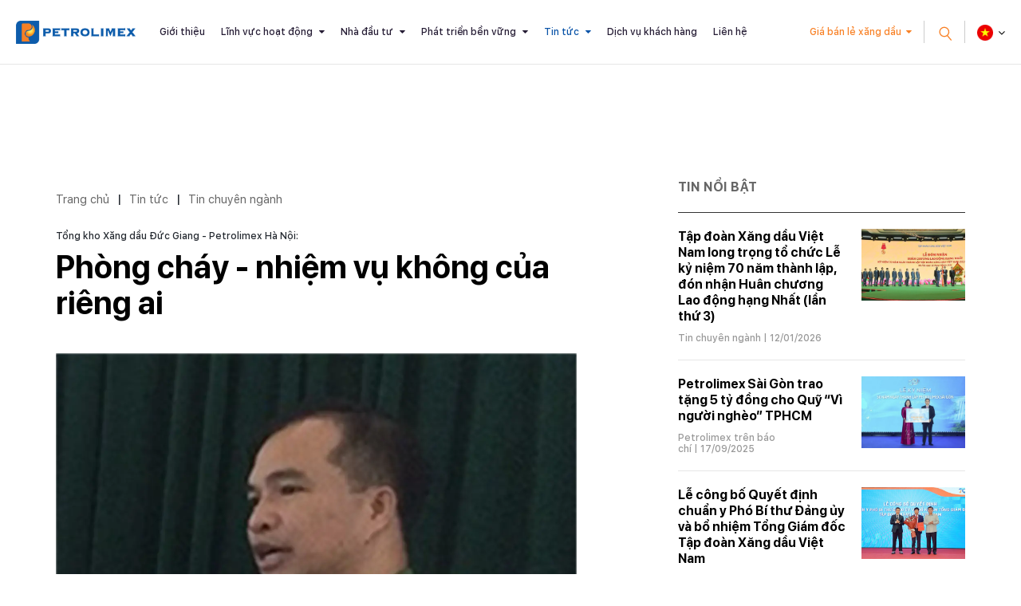

--- FILE ---
content_type: text/html; charset=utf-8
request_url: https://petrolimex.com.vn/nd/tin-chuyen-nganh/phong-chay-nhiem-vu-khong-cua-rieng-ai.html
body_size: 13708
content:
<!DOCTYPE html><html xmlns="http://www.w3.org/1999/xhtml" lang="vi"><head><title>Phòng cháy - nhiệm vụ không của riêng ai :: Petrolimex (PLX) - Tập đoàn Xăng dầu Việt Nam</title><meta name="viewport" content="width=device-width, initial-scale=1"/><link rel="canonical" href="https://www.petrolimex.com.vn/nd/tin-chuyen-nganh/phong-chay-nhiem-vu-khong-cua-rieng-ai.html"/><link rel="preconnect" href="//cdn.jsdelivr.net"/><link rel="preconnect" href="//cdnjs.cloudflare.com"/><link rel="preconnect" href="//fonts.googleapis.com"/><link rel="preconnect" href="//fonts.gstatic.com"/><link rel="preconnect" href="//portals.petrolimex.com.vn"/><link rel="preconnect" href="//files.petrolimex.com.vn"/><link rel="preconnect" href="//connect.facebook.net"/><link rel="preconnect" href="//www.googletagmanager.com"/><meta name="description" content="Đó không phải là việc của việc của anh, của bạn mà đó là việc cần phải làm hàng ngày, hàng giờ của chính mỗi người lao động chúng ta., Cổng thông tin chính thức của Petrolimex - Tập đoàn Xăng dầu Việt Nam"/><meta property="og:locale" content="vi_VN"/><meta property="og:url" content="https://www.petrolimex.com.vn/nd/tin-chuyen-nganh/phong-chay-nhiem-vu-khong-cua-rieng-ai.html"/><meta property="og:title" content="Phòng cháy - nhiệm vụ không của riêng ai"/><meta property="og:description" content="Đó không phải là việc của việc của anh, của bạn mà đó là việc cần phải làm hàng ngày, hàng giờ của chính mỗi người lao động chúng ta."/><meta property="og:image" content="https://files.petrolimex.com.vn/thumbnailwebps/6783dc1271ff449e95b74a9520964169/0/1280/0/a8ed734767e74be189c0eea420c11100/0/2016/0004017101909/phong-chay-nhiem-vu-khong-cua-rieng-ai.webp"/><meta property="og:image" content="https://files.petrolimex.com.vn/images/6783dc1271ff449e95b74a9520964169/f116cac1a2c245788956264c91c68539/petrolimex.png.webp"/><meta name="twitter:card" content="summary_large_image"/><meta name="twitter:title" content="Phòng cháy - nhiệm vụ không của riêng ai"/><meta name="twitter:description" content="Đó không phải là việc của việc của anh, của bạn mà đó là việc cần phải làm hàng ngày, hàng giờ của chính mỗi người lao động chúng ta."/><meta name="twitter:image" content="https://files.petrolimex.com.vn/thumbnailwebps/6783dc1271ff449e95b74a9520964169/0/1280/0/a8ed734767e74be189c0eea420c11100/0/2016/0004017101909/phong-chay-nhiem-vu-khong-cua-rieng-ai.webp"/><meta name="twitter:image" content="https://files.petrolimex.com.vn/images/6783dc1271ff449e95b74a9520964169/f116cac1a2c245788956264c91c68539/petrolimex.png.webp"/><meta property="og:type" content="article"/><meta property="fb:app_id" content="1720709844828063"/><meta property="fb:admins" content="1223198359,100000092268229,1115727875"/><meta property="article:author" content="https://www.facebook.com/tapdoanxangdauvietnam"/><link rel="stylesheet" crossorigin="use-credentials" href="//portals.petrolimex.com.vn/_assets/default.css?v=9922e1b6ea65fcc4ccf6ed56ef546319&r=1737559021"/><link rel="stylesheet" href="//portals.petrolimex.com.vn/_themes/default/css/all.css?v=9922e1b6ea65fcc4ccf6ed56ef546319&r=1734885961"/><link rel="stylesheet" crossorigin="use-credentials" href="//portals.petrolimex.com.vn/_themes/sunrise/css/all.css?v=9922e1b6ea65fcc4ccf6ed56ef546319&r=1721726586"/><link rel="stylesheet" crossorigin="use-credentials" href="//portals.petrolimex.com.vn/_css/s_d5c29c20a7c04907abf73dc4ad9b3519.css?v=9922e1b6ea65fcc4ccf6ed56ef546319&r=1764415457"/><link rel="stylesheet" crossorigin="use-credentials" href="//portals.petrolimex.com.vn/_css/d_b4f31c9d2eaf4500a2f407fb4f6e946e.css?v=9922e1b6ea65fcc4ccf6ed56ef546319&r=1748272951"/></head><body><div class="plxpublic nd sunrise desktop macos desktop-os cms-content view page-wrapper"><header class="header header-border header-default"><div class="header__fixheight"></div><div class="header__content"><div class="header__inner"><div class="zone logo header__logo"><div><div><a href="/index.html"><picture><source srcset="//files.petrolimex.com.vn/images/6783dc1271ff449e95b74a9520964169/a934e37198c1407ab5035477efd7a920/petrolimex.png.webp"/><img alt="PLX" src="//files.petrolimex.com.vn/pngs/6783dc1271ff449e95b74a9520964169/a934e37198c1407ab5035477efd7a920/petrolimex.png"/></picture></a></div></div></div><div class="zone menu"><div class="portlet menu"><div class="content"><nav class="header__nav"><ul class="menu-list"><li><a href="/gioi-thieu-plx.html">Giới thiệu</a></li><li class="menu-has-children"><a href="/linh-vuc-hoat-dong.html">Lĩnh vực hoạt động</a><span><i class="fa fa-caret-down"></i></span><ul class="submenu"><li><a href="/kinh-doanh-xang-dau.html">Kinh doanh xăng dầu</a></li><li><a href="/van-tai-xang-dau.html">Vận tải xăng dầu</a></li><li><a href="/gas.html">Khí hoá lỏng (Gas)</a></li><li><a href="/hoa-dau.html">Hoá dầu</a></li><li><a href="/dich-vu-tai-chinh.html">Dịch vụ tài chính</a></li><li><a href="/xay-lap-thuong-mai.html">Xây lắp và Thương mại</a></li></ul></li><li class="menu-has-children"><a href="/nha-dau-tu.html">Nhà đầu tư</a><span><i class="fa fa-caret-down"></i></span><ul class="submenu"><li><a href="/quan-he-nha-dau-tu.html">Quan hệ nhà đầu tư</a></li><li><a href="/bctn.html" target="_blank">Báo cáo thường niên</a></li><li><a href="/bcptbv.html" target="_blank">Báo cáo phát triển bền vững</a></li><li><a href="/thong-tin-co-tuc.html">Thông tin cổ tức</a></li></ul></li><li class="menu-has-children"><a href="/phat-trien-ben-vung.html">Phát triển bền vững</a><span><i class="fa fa-caret-down"></i></span><ul class="submenu"><li><a href="/moi-truong.html">Môi trường</a></li><li><a href="/xa-hoi.html">Xã hội</a></li><li><a href="/kinh-te.html">Kinh tế</a></li></ul></li><li class="menu-item-current menu-has-children"><a href="/tintuc-sukien.html">Tin tức</a><span><i class="fa fa-caret-down"></i></span><ul class="submenu"><li><a href="/ndi/thong-cao-bao-chi.html">Thông cáo báo chí</a></li><li><a href="/ndi/minh-bach-xang-dau.html">Minh bạch xăng dầu</a></li><li class="menu-item-current"><a href="/nd/tin-chuyen-nganh.html">Tin chuyên ngành</a></li><li><a href="/nd/hoat-dong-van-hoa-xa-hoi.html">Văn hoá - Trách nhiệm Xã hội</a></li><li><a href="/nd/bao-chi-viet-ve-petrolimex-va-xang-dau.html">Petrolimex trên báo chí</a></li><li><a href="/ndi/dau-thau.html">Thông tin đấu thầu</a></li></ul></li><li><a href="/thong-tin-khach-hang.html">Dịch vụ khách hàng</a></li><li><a href="/lien-he.html">Liên hệ</a></li></ul></nav></div></div></div><div class="header__grow"></div><div class="header__pricePetrol"><a href="#" class="f-btn">Giá bán lẻ xăng dầu</a></div><div class="header__iconSearch"><svg xmlns="http://www.w3.org/2000/svg" width="27.327" height="29.731" viewBox="0 0 27.327 29.731"><g id="Group" transform="translate(1.409 12.336) rotate(-40)"><circle id="Oval" cx="8.5" cy="8.5" r="8.5" fill="none" stroke="#f88126" stroke-miterlimit="10" stroke-width="2"/><path id="Line" d="M.5,0V10" transform="translate(8 18)" fill="none" stroke="#f88126" stroke-linecap="square" stroke-miterlimit="10" stroke-width="2"/></g></svg></div><div class="header__language"><div class="select-language down"><p class="f-title"><span><img src="//portals.petrolimex.com.vn/_themes/sunrise/img/icon-vn.png" alt=""/></span></p><ul class="f-content"><li><a href="/vi.html">Tiếng Việt <img src="//portals.petrolimex.com.vn/_themes/sunrise/img/icon-vn.png" alt=""/></a></li><li><a href="/en.html">English <img src="//portals.petrolimex.com.vn/_themes/sunrise/img/icon-en.png" alt=""/></a></li></ul></div></div><div class="header__iconmenu"><div class="f-wrap"><span></span></div></div></div><div class="header__search searchbox"><div class="item"><div class="container"><div class="row"><div class="col-md-10 col-lg-8 col-xl-9 offset-md-1 offset-lg-2 offset-xl-0"><div class="item__header"><span class="item__close"><span>Đóng tìm kiếm</span><svg xmlns="http://www.w3.org/2000/svg" width="10.783" height="10.783" viewBox="0 0 10.783 10.783"><g id="Group_3" data-name="Group 3" transform="translate(-0.465 -0.912)"><rect id="Rectangle" width="1.5" height="13.75" transform="translate(10.188 0.912) rotate(45)" fill="#999"/><rect id="Rectangle-2" data-name="Rectangle" width="1.5" height="13.75" transform="translate(11.249 10.635) rotate(135)" fill="#999"/></g></svg></span><div class="row"><div class="col-md-7 col-xl-5"><div class="title"><h2 class="title__title">Tìm kiếm</h2><p class="title__text">Giá xăng dầu, thông tin đầu tư và các thông tin khác</p></div></div></div></div><div class="item__content"><div action="search-result.html" class="item__form"><input type="text" placeholder="Nhập từ khoá tìm kiếm" class="form-control" id="search-keywords" onkeyup="__onsearch(event, this)"/><button type="submit" onclick="__search($('#search-keywords').val());return false;"><svg xmlns="http://www.w3.org/2000/svg" width="27.327" height="29.731" viewBox="0 0 27.327 29.731"><g transform="translate(1.409 12.336) rotate(-40)"><circle id="Oval" cx="8.5" cy="8.5" r="8.5" fill="none" stroke="#f88126" stroke-miterlimit="10" stroke-width="2"/><path id="Line" d="M.5,0V10" transform="translate(8 18)" fill="none" stroke="#f88126" stroke-linecap="square" stroke-miterlimit="10" stroke-width="2"/></g></svg></button></div><div class="item__keyword"><div class="tag-list"><a href="/gioi-thieu-plx.html#mohinhtochuc">Mô hình tổ chức</a><a href="/kinh-danh-xang-dau.html">Lĩnh vực kinh doanh</a><a href="/nha-dau-tu.html#chisocophieu">Chỉ số cổ phiếu</a><a href="/thong-tin-khach-hang.html#huongdantieudung">Hướng dẫn tiêu dùng</a><a href="/phat-trien-ben-vung.html#chuyendoiso">Chuyển đổi số</a><a href="/thong-tin-khach-hang.html#thuonghieu">Thương hiệu Petrolimex</a></div></div></div></div></div></div></div></div></div></header><div class="zone menu mobile"><div><div><div class="menu-mobile"><nav class="menu-mobile__nav"><ul class="menu-list"><li><a href="/gioi-thieu-plx.html">Giới thiệu</a></li><li class="menu-has-children"><a href="/linh-vuc-hoat-dong.html">Lĩnh vực hoạt động</a><span><i class="fa fa-caret-down"></i></span><ul class="submenu"><li><a href="/kinh-doanh-xang-dau.html">Kinh doanh xăng dầu</a></li><li><a href="/van-tai-xang-dau.html">Vận tải xăng dầu</a></li><li><a href="/gas.html">Khí hoá lỏng (Gas)</a></li><li><a href="/hoa-dau.html">Hoá dầu</a></li><li><a href="/dich-vu-tai-chinh.html">Dịch vụ tài chính</a></li><li><a href="/xay-lap-thuong-mai.html">Xây lắp và Thương mại</a></li></ul></li><li class="menu-has-children"><a href="/nha-dau-tu.html">Nhà đầu tư</a><span><i class="fa fa-caret-down"></i></span><ul class="submenu"><li><a href="/quan-he-nha-dau-tu.html">Quan hệ nhà đầu tư</a></li><li><a href="/bctn.html" target="_blank">Báo cáo thường niên</a></li><li><a href="/bcptbv.html" target="_blank">Báo cáo phát triển bền vững</a></li><li><a href="/thong-tin-co-tuc.html">Thông tin cổ tức</a></li></ul></li><li class="menu-has-children"><a href="/phat-trien-ben-vung.html">Phát triển bền vững</a><span><i class="fa fa-caret-down"></i></span><ul class="submenu"><li><a href="/moi-truong.html">Môi trường</a></li><li><a href="/xa-hoi.html">Xã hội</a></li><li><a href="/kinh-te.html">Kinh tế</a></li></ul></li><li class="menu-item-current menu-has-children"><a href="/tintuc-sukien.html">Tin tức</a><span><i class="fa fa-caret-down"></i></span><ul class="submenu"><li><a href="/ndi/thong-cao-bao-chi.html">Thông cáo báo chí</a></li><li><a href="/ndi/minh-bach-xang-dau.html">Minh bạch xăng dầu</a></li><li class="menu-item-current"><a href="/nd/tin-chuyen-nganh.html">Tin chuyên ngành</a></li><li><a href="/nd/hoat-dong-van-hoa-xa-hoi.html">Văn hoá - Trách nhiệm Xã hội</a></li><li><a href="/nd/bao-chi-viet-ve-petrolimex-va-xang-dau.html">Petrolimex trên báo chí</a></li><li><a href="/ndi/dau-thau.html">Thông tin đấu thầu</a></li></ul></li><li><a href="/thong-tin-khach-hang.html">Dịch vụ khách hàng</a></li><li><a href="/lien-he.html">Liên hệ</a></li></ul></nav><div class="menu-mobile__footer"><div class="menu-mobile__pricePetrol"></div></div></div></div></div></div><div class="page-content"><section class="section content sec-blogCategory pt-0"><div class="container"><div class="row content"><div class="col-md-7 col-lg-8"><div class="zone content content-area full"><div class="portlet noi-dung"><div class="content"><ul class="cms breadcrumbs" itemprop="breadcrumb" itemtype="http://schema.org/BreadcrumbList"><li itemprop="itemListElement" itemtype="http://schema.org/ListItem"><meta property="position" content="1"/><span><a href="/index.html">Trang chủ</a></span></li><li><label>|</label></li><li itemprop="itemListElement" itemtype="http://schema.org/ListItem"><meta property="position" content="2"/><span><a href="/tintuc-sukien.html">Tin tức</a></span></li><li><label>|</label></li><li itemprop="itemListElement" itemtype="http://schema.org/ListItem"><meta property="position" content="3"/><span><a href="/nd/tin-chuyen-nganh.html">Tin chuyên ngành</a></span></li></ul><div class="blogDetail__header"><div class="f-wrap"><label>Tổng kho Xăng dầu Đức Giang - Petrolimex Hà Nội:</label><h2 class="blogDetail__title title__title title-fz-40">Phòng cháy - nhiệm vụ không của riêng ai</h2><div class="blogDetail__img"><picture><source srcset="//files.petrolimex.com.vn/thumbnailwebps/6783dc1271ff449e95b74a9520964169/0/1280/0/a8ed734767e74be189c0eea420c11100/0/2016/0004017101909/phong-chay-nhiem-vu-khong-cua-rieng-ai.webp"/><img alt="Phòng cháy - nhiệm vụ không của riêng ai" src="//files.petrolimex.com.vn/thumbnails/6783dc1271ff449e95b74a9520964169/0/1280/0/a8ed734767e74be189c0eea420c11100/0/2016/0004017101909/phong-chay-nhiem-vu-khong-cua-rieng-ai.jpg"/></picture></div><div class="blogDetail__meta"><p class="f-author">Ngô Duy Phương</p><p class="f-info">Trưởng phòng TCHC Tổng kho</p><span class="f-date">05:17 CH @ Thứ Hai - 19 tháng 9, 2016</span></div></div></div><div class="entry-detail"><p><span style="color:rgb(128, 128, 128);"><strong>Trong hai ngày 15 - 16.9.2016, được sự giúp đỡ, phối hợp của các chuyên gia, giảng viên nhiều kinh nghiệm của Cục Cảnh sát PCCC và CNCH - Bộ Công an và Trường Đại học PCCC, Tổng kho xăng dầu Đức Giang đã tổ chức 2 khóa huấn luyện cho toàn thể CBCNV trong đơn vị.</strong></span></p><p style="text-align:center;"><img loading="lazy" decoding="async" alt src="//fs.petrolimex.com.vn/jpgs/8570A562ACD8494FBBC84D37A85739CB/78fbad2e9db84b3cb6f840e9d3352572/12.jpg" style="width:600px;font-size:13pt;"/></p><p style="text-align:center;"><span style="color:rgb(0, 0, 255);"><span style="font-size:13pt;"><span style="line-height:1.6;">Trung tá Nguyễn Trung Kiên – Phó trưởng khoa PCCC&CNCH, Trường Đại học PCCC</span></span></span></p><p><span style="font-size:13pt;">Thông qua nội dung huấn luyện, với những thông tin, hình ảnh thực tế, trực quan về tình hình cháy nổ trên cả nước và những kiến thức, kỹ năng cơ bản về PCCC, một lần nữa, người lao động được ôn luyện lại, và điều quan trọng đã góp phần tác động lớn đến nhận thức, ý thức của mỗi người trong việc xác định đúng nhiệm vụ của công tác phòng cháy. Đó không phải là việc của việc của anh, của bạn mà đó là việc cần phải làm hàng ngày, hàng giờ của chính mỗi người lao động chúng ta.</span></p><p style="text-align:right;"><a href="//kv1.petrolimex.com.vn/nd/tin-hd/tong-kho-xang-dau-duc-giang-petrolimex-ha-noi-phong-chay-nhiem-vu-khong-cua-rieng-ai.html">Xem chi tiết tại đây</a></p></div><div class="entry-footer"><div class="f-inner"><div class="f-source">Nguồn:  <b><a href="//kv1.petrolimex.com.vn/nd/tin-hd/tong-kho-xang-dau-duc-giang-petrolimex-ha-noi-phong-chay-nhiem-vu-khong-cua-rieng-ai.html" target="_blank" rel="nofollow">Petrolimex Hà Nội</a></b></div></div><div class="f-social">Chia sẻ:<a href="#" data-share-to="facebook"><i class="fa fa-facebook"></i></a><a href="#" data-share-to="twitter"><i class="fa fa-twitter"></i></a></div></div><div class="content others widget widget-postRatale"><h2 class="widget__title">Cùng chuyên mục</h2><div class="post-detail-list wow fadeInUp" data-wow-delay=".2s"><div class="post-default"><div class="post-default__body"><h3 class="post-default__title"><a href="/nd/tin-chuyen-nganh/vung-vang-vi-the-but-pha-huong-toi-dau-moc-ky-niem-70-nam-ngay-thanh-lap-13-4-1956-13-4-2026.html">Vững vàng vị thế, bứt phá hướng tới dấu mốc kỷ niệm 70 năm ngày thành lập Công ty (13/4/1956-13/4/2026)</a></h3><div class="post-default__meta"><span class="meta-cat"><a href="/nd/tin-chuyen-nganh.html">Tin chuyên ngành</a></span> |  17/01/2026</div></div></div><div class="post-default"><div class="post-default__body"><h3 class="post-default__title"><a href="/nd/tin-chuyen-nganh/petrolimex-thanh-hoa-to-chuc-hoi-nghi-dai-bieu-nguoi-lao-dong-nam-2026-va-tong-ket-cong-tac-nam-2025.html">Petrolimex Thanh Hóa tổ chức Hội nghị đại biểu Người lao động năm 2026 và Tổng kết công tác năm 2025</a></h3><div class="post-default__meta"><span class="meta-cat"><a href="/nd/tin-chuyen-nganh.html">Tin chuyên ngành</a></span> |  17/01/2026</div></div></div><div class="post-default"><div class="post-default__body"><h3 class="post-default__title"><a href="/nd/tin-chuyen-nganh/petrolimex-tay-ninh-tong-ket-cong-tac-nam-2025-hoi-nghi-nguoi-lao-dong-nam-2026.html">Petrolimex Tây Ninh tổng kết công tác năm 2025 &amp; Hội nghị người lao động năm 2026</a></h3><div class="post-default__meta"><span class="meta-cat"><a href="/nd/tin-chuyen-nganh.html">Tin chuyên ngành</a></span> |  16/01/2026</div></div></div><div class="post-default"><div class="post-default__body"><h3 class="post-default__title"><a href="/ndi/tin-tuc/petrolimex-can-tho-don-nhan-huan-chuong-doc-lap-hang-ba-va-to-chuc-tong-ket-cong-tac-nam-2025.html">Petrolimex Cần Thơ đón nhận Huân chương độc lập hạng Ba và tổ chức Tổng kết công tác năm 2025</a></h3><div class="post-default__meta"><span class="meta-cat"><a href="/tintuc-sukien.html">Tin tức</a></span> |  16/01/2026</div></div></div><div class="post-default"><div class="post-default__body"><h3 class="post-default__title"><a href="/nd/tin-chuyen-nganh/petrolimex-sai-gon-mo-rong-quy-mo-lap-ky-luc-moi-trong-sxkd-trong-nam-2025.html">Petrolimex Sài Gòn mở rộng quy mô, lập kỷ lục SXKD mới trong năm 2025</a></h3><div class="post-default__meta"><span class="meta-cat"><a href="/nd/tin-chuyen-nganh.html">Tin chuyên ngành</a></span> |  16/01/2026</div></div></div><div class="post-default"><div class="post-default__body"><h3 class="post-default__title"><a href="/nd/tin-chuyen-nganh/tap-doan-xang-dau-viet-nam-long-trong-to-chuc-le-ky-niem-70-nam-thanh-lap-don-nhan-huan-chuong-lao-dong-hang-nhat-lan-thu-3.html">Tập đoàn Xăng dầu Việt Nam long trọng tổ chức Lễ kỷ niệm 70 năm thành lập, đón nhận Huân chương Lao động hạng Nhất (lần thứ 3)</a></h3><div class="post-default__meta"><span class="meta-cat"><a href="/nd/tin-chuyen-nganh.html">Tin chuyên ngành</a></span> |  12/01/2026</div></div></div><div class="post-default"><div class="post-default__body"><h3 class="post-default__title"><a href="/nd/bao-chi-viet-ve-petrolimex-va-xang-dau/hai-phong-cai-noi-cua-nganh-xang-dau-cach-mang-viet-nam-10-03-2017-1953435724.html">Hải Phòng - cái nôi của Ngành Xăng dầu cách mạng Việt Nam</a></h3><div class="post-default__meta"><span class="meta-cat"><a href="/nd/bao-chi-viet-ve-petrolimex-va-xang-dau.html">Petrolimex trên báo chí</a></span> |  26/02/2016</div></div></div><div class="post-default"><div class="post-default__body"><h3 class="post-default__title"><a href="/nd/tin-chuyen-nganh/cong-ty-xang-dau-phu-khanh-chi-nhanh-xang-dau-phu-yen-khai-truong-chxd-so-22.html">Chi nhánh Xăng dầu Phú Yên khai trương CHXD số 22</a></h3><div class="post-default__meta"><span class="meta-cat"><a href="/nd/tin-chuyen-nganh.html">Tin chuyên ngành</a></span> |  19/09/2016</div></div></div><div class="post-default"><div class="post-default__body"><h3 class="post-default__title"><a href="/nd/tin-chuyen-nganh/petrolimex-ha-son-binh-tap-huan-kien-thuc-kinh-doanh-dau-mo-nhon.html">Petrolimex Hà Sơn Bình tập huấn kiến thức kinh doanh dầu mỡ nhờn</a></h3><div class="post-default__meta"><span class="meta-cat"><a href="/nd/tin-chuyen-nganh.html">Tin chuyên ngành</a></span> |  19/09/2016</div></div></div><div class="post-default"><div class="post-default__body"><h3 class="post-default__title"><a href="/nd/tin-chuyen-nganh/kinh-doanh-an-toan-bao-ve-quyen-loi-nguoi-lao-dong-de-phat-trien-ben-vung.html">An toàn để đảm bảo quyền lợi người lao động và phát triển bền vững</a></h3><div class="post-default__meta"><span class="meta-cat"><a href="/nd/tin-chuyen-nganh.html">Tin chuyên ngành</a></span> |  19/09/2016</div></div></div><div class="post-default"><div class="post-default__body"><h3 class="post-default__title"><a href="/nd/tin-chuyen-nganh/petrolimex-kien-giang-dien-tap-phuong-an-chua-chay-cuu-nan-cuu-ho.html">Petrolimex Kiên Giang diễn tập PCCC - CNCH</a></h3><div class="post-default__meta"><span class="meta-cat"><a href="/nd/tin-chuyen-nganh.html">Tin chuyên ngành</a></span> |  19/09/2016</div></div></div><div class="post-default"><div class="post-default__body"><h3 class="post-default__title"><a href="/nd/tin-chuyen-nganh/petrolimex-khanh-hoa-dat-giai-nhat-hoi-thi-pccc-cnch-thanh-pho.html">Petrolimex Khánh Hòa đạt giải nhất Hội thi PCCC &amp; CNCH thành phố</a></h3><div class="post-default__meta"><span class="meta-cat"><a href="/nd/tin-chuyen-nganh.html">Tin chuyên ngành</a></span> |  16/09/2016</div></div></div></div></div></div></div></div></div><div class="col-md-5 col-lg-4"><div class="zone sidebar sidebar-area full"><div class="portlet latest"><section class="title"><div><span>Tin nổi bật</span></div></section><div class="content"><div class="widget widget-post"><ul><li><div class="f-wrap"><a href="/nd/tin-chuyen-nganh/tap-doan-xang-dau-viet-nam-long-trong-to-chuc-le-ky-niem-70-nam-thanh-lap-don-nhan-huan-chuong-lao-dong-hang-nhat-lan-thu-3.html" class="f-wrap__img"><picture><source srcset="//files.petrolimex.com.vn/thumbnailwebps/6783dc1271ff449e95b74a9520964169/0/1280/0/fcb807d53c5e4a5f877416c91c4de452/0/2026/8964820031301/tap-doan-xang-dau-viet-nam-long-trong-to-chuc-le-ky-niem-70-nam-thanh-lap-don-nhan-huan-chuong-lao-dong-hang-nhat-lan-thu-3.webp"/><img loading="lazy" decode="async" alt="Tập đoàn Xăng dầu Việt Nam long trọng tổ chức Lễ kỷ niệm 70 năm thành lập, đón nhận Huân chương Lao động hạng Nhất (lần thứ 3)" src="//files.petrolimex.com.vn/thumbnails/6783dc1271ff449e95b74a9520964169/0/1280/0/fcb807d53c5e4a5f877416c91c4de452/0/2026/8964820031301/tap-doan-xang-dau-viet-nam-long-trong-to-chuc-le-ky-niem-70-nam-thanh-lap-don-nhan-huan-chuong-lao-dong-hang-nhat-lan-thu-3.jpg"/></picture></a><h3 class="f-wrap__title"><a href="/nd/tin-chuyen-nganh/tap-doan-xang-dau-viet-nam-long-trong-to-chuc-le-ky-niem-70-nam-thanh-lap-don-nhan-huan-chuong-lao-dong-hang-nhat-lan-thu-3.html">Tập đoàn Xăng dầu Việt Nam long trọng tổ chức Lễ kỷ niệm 70 năm thành lập, đón nhận Huân chương Lao động hạng Nhất (lần thứ 3)</a></h3><p class="f-wrap__meta"><span><a href="/nd/tin-chuyen-nganh.html">Tin chuyên ngành</a></span><span> | 12/01/2026</span></p></div></li><li><div class="f-wrap"><a href="/nd/bao-chi-viet-ve-petrolimex-va-xang-dau/petrolimex-sai-gon-trao-tang-5-ty-dong-cho-quy-vi-nguoi-ngheo-tphcm.html" class="f-wrap__img"><picture><source srcset="//files.petrolimex.com.vn/thumbnailwebps/6783dc1271ff449e95b74a9520964169/0/1280/0/9464f33e50474d0aa3617fdffc02b537/0/2025/4030707101709/petrolimex-sai-gon-trao-tang-5-ty-dong-cho-quy-vi-nguoi-ngheo-tphcm.webp"/><img loading="lazy" decode="async" alt="Petrolimex Sài Gòn trao tặng 5 tỷ đồng cho Quỹ “Vì người nghèo” TPHCM" src="//files.petrolimex.com.vn/thumbnails/6783dc1271ff449e95b74a9520964169/0/1280/0/9464f33e50474d0aa3617fdffc02b537/0/2025/4030707101709/petrolimex-sai-gon-trao-tang-5-ty-dong-cho-quy-vi-nguoi-ngheo-tphcm.jpg"/></picture></a><h3 class="f-wrap__title"><a href="/nd/bao-chi-viet-ve-petrolimex-va-xang-dau/petrolimex-sai-gon-trao-tang-5-ty-dong-cho-quy-vi-nguoi-ngheo-tphcm.html">Petrolimex Sài Gòn trao tặng 5 tỷ đồng cho Quỹ “Vì người nghèo” TPHCM</a></h3><p class="f-wrap__meta"><span><a href="/nd/bao-chi-viet-ve-petrolimex-va-xang-dau.html">Petrolimex trên báo chí</a></span><span> | 17/09/2025</span></p></div></li><li><div class="f-wrap"><a href="/nd/tin-chuyen-nganh/le-cong-bo-quyet-dinh-chuan-y-pho-bi-thu-dang-uy-va-bo-nhiem-tong-giam-doc-plx-2025.html" class="f-wrap__img"><picture><source srcset="//files.petrolimex.com.vn/thumbnailwebps/6783dc1271ff449e95b74a9520964169/0/1280/0/279faa118ffd4a9a9bbe028b15e84dc1/0/2025/1280758102207/le-cong-bo-quyet-dinh-chuan-y-pho-bi-thu-dang-uy-va-bo-nhiem-tong-giam-doc-tap-doan-xang-dau-viet-nam.webp"/><img loading="lazy" decode="async" alt="Lễ công bố Quyết định chuẩn y Phó Bí thư Đảng ủy và bổ nhiệm Tổng Giám đốc Tập đoàn Xăng dầu Việt Nam" src="//files.petrolimex.com.vn/thumbnails/6783dc1271ff449e95b74a9520964169/0/1280/0/279faa118ffd4a9a9bbe028b15e84dc1/0/2025/1280758102207/le-cong-bo-quyet-dinh-chuan-y-pho-bi-thu-dang-uy-va-bo-nhiem-tong-giam-doc-tap-doan-xang-dau-viet-nam.jpg"/></picture></a><h3 class="f-wrap__title"><a href="/nd/tin-chuyen-nganh/le-cong-bo-quyet-dinh-chuan-y-pho-bi-thu-dang-uy-va-bo-nhiem-tong-giam-doc-plx-2025.html">Lễ công bố Quyết định chuẩn y Phó Bí thư Đảng ủy và bổ nhiệm Tổng Giám đốc Tập đoàn Xăng dầu Việt Nam</a></h3><p class="f-wrap__meta"><span><a href="/nd/tin-chuyen-nganh.html">Tin chuyên ngành</a></span><span> | 22/07/2025</span></p></div></li><li><div class="f-wrap"><a href="/nd/tin-chuyen-nganh/dai-hoi-dong-co-dong-thuong-nien-nam-2025-petrolimex-dinh-huong-chien-luoc-phat-trien-10-nam-toi-dua-tren-3-tru-cot-chinh.html" class="f-wrap__img"><picture><source srcset="//files.petrolimex.com.vn/thumbnailwebps/6783dc1271ff449e95b74a9520964169/0/1280/0/60751075646e435fb80bd29b1d8e02d5/0/2025/0100725022207/dhdcd-thuong-nien-2025-petrolimex-dinh-huong-chien-luoc-phat-trien-10-nam-toi-dua-tren-3-tru-cot-chinh.webp"/><img loading="lazy" decode="async" alt="ĐHĐCĐ thường niên 2025: Petrolimex định hướng chiến lược phát triển 10 năm tới dựa trên 3 trụ cột chính" src="//files.petrolimex.com.vn/thumbnails/6783dc1271ff449e95b74a9520964169/0/1280/0/60751075646e435fb80bd29b1d8e02d5/0/2025/0100725022207/dhdcd-thuong-nien-2025-petrolimex-dinh-huong-chien-luoc-phat-trien-10-nam-toi-dua-tren-3-tru-cot-chinh.jpg"/></picture></a><h3 class="f-wrap__title"><a href="/nd/tin-chuyen-nganh/dai-hoi-dong-co-dong-thuong-nien-nam-2025-petrolimex-dinh-huong-chien-luoc-phat-trien-10-nam-toi-dua-tren-3-tru-cot-chinh.html">ĐHĐCĐ thường niên 2025: Petrolimex định hướng chiến lược phát triển 10 năm tới dựa trên 3 trụ cột chính</a></h3><p class="f-wrap__meta"><span><a href="/nd/tin-chuyen-nganh.html">Tin chuyên ngành</a></span><span> | 25/04/2025</span></p></div></li><li><div class="f-wrap"><a href="/nd/tin-chuyen-nganh/petrolimex-canh-bao-thong-tin-gia-mao-ve-giai-chay-bo.html" class="f-wrap__img"><picture><source srcset="//files.petrolimex.com.vn/thumbnailwebps/6783dc1271ff449e95b74a9520964169/0/1280/0/d5299cd7ecf44538830010d4792e6d35/0/2025/9511738102403/petrolimex-canh-bao-thong-tin-lua-dao-ve-giai-chay-bo.webp"/><img loading="lazy" decode="async" alt="Petrolimex cảnh báo thông tin lừa đảo về giải chạy bộ" src="//files.petrolimex.com.vn/thumbnails/6783dc1271ff449e95b74a9520964169/0/1280/0/d5299cd7ecf44538830010d4792e6d35/0/2025/9511738102403/petrolimex-canh-bao-thong-tin-lua-dao-ve-giai-chay-bo.jpg"/></picture></a><h3 class="f-wrap__title"><a href="/nd/tin-chuyen-nganh/petrolimex-canh-bao-thong-tin-gia-mao-ve-giai-chay-bo.html">Petrolimex cảnh báo thông tin lừa đảo về giải chạy bộ</a></h3><p class="f-wrap__meta"><span><a href="/nd/tin-chuyen-nganh.html">Tin chuyên ngành</a></span><span> | 19/04/2025</span></p></div></li><li><div class="f-wrap"><a href="/nd/tin-chuyen-nganh/toan-van-phat-bieu-ket-luan-cua-chu-tich-hdqt-tai-chuong-trinh-toa-dam-voi-thanh-nien-petrolimex.html" class="f-wrap__img"><picture><source srcset="//files.petrolimex.com.vn/thumbnailwebps/6783dc1271ff449e95b74a9520964169/0/1280/0/918a329617f240dd9b0837282e87f231/0/2025/0414425102603/thong-diep-cua-chu-tich-petrolimex-gui-thanh-nien-nhan-ngay-263.webp"/><img loading="lazy" decode="async" alt="Thông điệp của Chủ tịch Petrolimex gửi thanh niên nhân ngày 26/3" src="//files.petrolimex.com.vn/thumbnails/6783dc1271ff449e95b74a9520964169/0/1280/0/918a329617f240dd9b0837282e87f231/0/2025/0414425102603/thong-diep-cua-chu-tich-petrolimex-gui-thanh-nien-nhan-ngay-263.jpg"/></picture></a><h3 class="f-wrap__title"><a href="/nd/tin-chuyen-nganh/toan-van-phat-bieu-ket-luan-cua-chu-tich-hdqt-tai-chuong-trinh-toa-dam-voi-thanh-nien-petrolimex.html">Thông điệp của Chủ tịch Petrolimex gửi thanh niên nhân ngày 26/3</a></h3><p class="f-wrap__meta"><span><a href="/nd/tin-chuyen-nganh.html">Tin chuyên ngành</a></span><span> | 02/04/2025</span></p></div></li></ul></div></div></div></div></div></div></div></section><div class="zone widgets"><div class="portlet cham-soc-khach-hang"><div><section class="section cta-textbox full-width pt-0 pb-0"><div class="cta-textbox__inner"><div class="row"><div class="col-md-6"><a href="/thong-tin-khach-hang.html" class="item wow fadeInUp"><div class="item__bg"><img src="//portals.petrolimex.com.vn/_themes/sunrise/img/cta-textbox-1.jpg.webp" alt=""/></div><div class="item__content"><h2 class="item__title">Dịch vụ khách hàng</h2></div><span class="item__hover"><img src="//portals.petrolimex.com.vn/_themes/sunrise/img/cta-textbox-hover.png.webp" alt=""/></span></a></div><div class="col-md-6"><a href="/nha-dau-tu.html" class="item wow fadeInUp" data-wow-delay=".2s"><div class="item__bg"><img src="//portals.petrolimex.com.vn/_themes/sunrise/img/cta-textbox-2.jpg.webp" alt=""/></div><div class="item__content"><h2 class="item__title">Nhà đầu tư</h2></div><span class="item__hover"><img src="//portals.petrolimex.com.vn/_themes/sunrise/img/cta-textbox-hover.png.webp" alt=""/></span></a></div></div></div></section></div></div></div></div><footer class="footer" style="background-image:url(//portals.petrolimex.com.vn/_themes/sunrise/img/footer-bg.jpg)"><div class="container"><div class="footer__content"><div class="row align-items-center"><div class="zone widgets col-md-7 col-lg-7 col-xl-7"><div class="portlet bottom-menu"><div class="content"><div class="footer__list"><ul><li><a href="/gioi-thieu-plx.html">Giới thiệu</a></li><li><a href="/linh-vuc-hoat-dong.html">Lĩnh vực hoạt động</a></li><li><a href="/nha-dau-tu.html">Nhà đầu tư</a></li><li><a href="/tintuc-sukien.html">Tin tức</a></li><li><a href="/lien-he.html">Liên hệ</a></li></ul></div></div></div></div><div class="col-md-5 col-lg-5 col-xl-4 offset-xl-1"><div class="btn-show-member">Thành viên Petrolimex</div></div></div></div><div class="footer__footer"><div class="row"><div class="zone notices col-md-8 col-xl-6 footer__copyright"><div class="portlet thong-tin-lien-he"><div><p><span style="float:right;font-size:120%"><a href="/rss" target="_blank" title="Nội dung cập nhật mới nhất" style="margin:0 15px 0 5px"><i class="fa fa-rss-square"></i></a><a href="//www.facebook.com/tapdoanxangdauvietnam" target="_blank" title="Trang Facebook chính thức của Petrolimex"><i class="fa fa-facebook-square"></i></a></span>Trang TTĐTTH Tập đoàn Xăng dầu Việt Nam - Petrolimex (PLX)</p><p>Giấy phép số <a href="/giay-phep.html"><b><i>1900/GP-TTĐT</i></b></a> do Sở TT&amp;TT Hà Nội cấp ngày 8/7/2020</p><p>Chịu trách nhiệm nội dung: Ông Nguyễn Quang Dũng  - Phó Tổng Giám đốc</p></div></div></div><div class="col-md-4 col-xl-3 offset-xl-3"><div class="text-md-right d-none d-md-block"><div class="select-language up"><p class="f-title"><label>Ngôn ngữ:</label><span><img src="//portals.petrolimex.com.vn/_themes/sunrise/img/icon-vn.png" alt=""/></span></p><ul class="f-content"><li><a href="/vi.html">Tiếng Việt <img src="//portals.petrolimex.com.vn/_themes/sunrise/img/icon-vn.png" alt=""/></a></li><li><a href="/en.html">English <img src="//portals.petrolimex.com.vn/_themes/sunrise/img/icon-en.png" alt=""/></a></li></ul></div></div></div></div></div></div></footer><a href="#" id="backtotop"><i class="fa fa-angle-up"></i></a><div class="zone members"><div class="portlet thanh-vien-petrolimex"><div class="content member-connection"><span class="btn-close"><svg xmlns="http://www.w3.org/2000/svg" width="10.783" height="10.783" viewBox="0 0 10.783 10.783"><g id="Group_3" data-name="Group 3" transform="translate(-0.465 -0.912)"><rect id="Rectangle" width="1.5" height="13.75" transform="translate(10.188 0.912) rotate(45)" fill="#999"/><rect id="Rectangle-2" data-name="Rectangle" width="1.5" height="13.75" transform="translate(11.249 10.635) rotate(135)" fill="#999"/></g></svg></span><div class="member-connection__inner"><div class="container"><div class="f-header"><div class="row"><div class="col-md-9 col-lg-7 col-xl-6"><div class="f-text"><h2 class="f-text__title" style="padding-top:15px">Tập đoàn Xăng dầu Việt Nam - Petrolimex (PLX)</h2><p class="f-text__text">Cam kết nỗ lực không ngừng để tiến xa hơn trên con đường phát triển và đưa cuộc sống của người Việt Nam cùng toàn thể người lao động Petrolimex lên tầm cao mới trong tương lai</p></div></div></div></div><div class="f-content"><div class="row"><div class="col-md-4"><div class="item"><h4 class="item__title">Công ty kinh doanh Xăng dầu</h4><h4 class="item__title">Trong nước</h4><ul class="item__list"><li><a href="//angiang.petrolimex.com.vn" target="_blank">Công ty TNHH MTV Petrolimex An Giang</a></li><li><a href="//bacninh.petrolimex.com.vn" target="_blank">Công ty TNHH MTV Petrolimex Bắc Ninh</a></li><li><a href="//caobang.petrolimex.com.vn" target="_blank">Công ty TNHH MTV Petrolimex Cao Bằng</a></li><li><a href="//camau.petrolimex.com.vn" target="_blank">Công ty TNHH MTV Petrolimex Cà Mau</a></li><li><a href="//cantho.petrolimex.com.vn" target="_blank">Công ty TNHH MTV Petrolimex Cần Thơ</a></li><li><a href="//gialai.petrolimex.com.vn" target="_blank">Công ty TNHH MTV Petrolimex Gia Lai</a></li><li><a href="//hue.petrolimex.com.vn" target="_blank">Công ty TNHH MTV Petrolimex Huế</a></li><li><a href="//hanoi.petrolimex.com.vn" target="_blank">Công ty TNHH MTV Petrolimex Hà Nội</a></li><li><a href="//hatinh.petrolimex.com.vn" target="_blank">Công ty TNHH MTV Petrolimex Hà Tĩnh</a></li><li><a href="//hungyen.petrolimex.com.vn" target="_blank">Công ty TNHH MTV Petrolimex Hưng Yên</a></li><li><a href="//haiphong.petrolimex.com.vn" target="_blank">Công ty TNHH MTV Petrolimex Hải Phòng</a></li><li><a href="//khanhhoa.petrolimex.com.vn" target="_blank">Công ty TNHH MTV Petrolimex Khánh Hòa</a></li><li><a href="//laichau.petrolimex.com.vn" target="_blank">Công ty TNHH MTV Petrolimex Lai Châu</a></li><li><a href="//laocai.petrolimex.com.vn" target="_blank">Công ty TNHH MTV Petrolimex Lào Cai</a></li><li><a href="//lamdong.petrolimex.com.vn" target="_blank">Công ty TNHH MTV Petrolimex Lâm Đồng</a></li><li><a href="//langson.petrolimex.com.vn" target="_blank">Công ty TNHH MTV Petrolimex Lạng Sơn</a></li><li><a href="//nghean.petrolimex.com.vn" target="_blank">Công ty TNHH MTV Petrolimex Nghệ An</a></li><li><a href="//ninhbinh.petrolimex.com.vn" target="_blank">Công ty TNHH MTV Petrolimex Ninh Bình</a></li><li><a href="//phutho.petrolimex.com.vn" target="_blank">Công ty TNHH MTV Petrolimex Phú Thọ</a></li><li><a href="//quangngai.petrolimex.com.vn" target="_blank">Công ty TNHH MTV Petrolimex Quảng Ngãi</a></li><li><a href="//quangninh.petrolimex.com.vn" target="_blank">Công ty TNHH MTV Petrolimex Quảng Ninh</a></li><li><a href="//quangtri.petrolimex.com.vn" target="_blank">Công ty TNHH MTV Petrolimex Quảng Trị</a></li><li><a href="//saigon.petrolimex.com.vn" target="_blank">Công ty TNHH MTV Petrolimex Sài Gòn</a></li><li><a href="//sonla.petrolimex.com.vn" target="_blank">Công ty TNHH MTV Petrolimex Sơn La</a></li><li><a href="//thanhhoa.petrolimex.com.vn" target="_blank">Công ty TNHH MTV Petrolimex Thanh Hoá</a></li><li><a href="//thainguyen.petrolimex.com.vn" target="_blank">Công ty TNHH MTV Petrolimex Thái Nguyên</a></li><li><a href="//tuyenquang.petrolimex.com.vn" target="_blank">Công ty TNHH MTV Petrolimex Tuyên Quang</a></li><li><a href="//tayninh.petrolimex.com.vn" target="_blank">Công ty TNHH MTV Petrolimex Tây Ninh</a></li><li><a href="//vinhlong.petrolimex.com.vn" target="_blank">Công ty TNHH MTV Petrolimex Vĩnh Long</a></li><li><a href="//daklak.petrolimex.com.vn" target="_blank">Công ty TNHH MTV Petrolimex Đắk Lắk</a></li><li><a href="//dienbien.petrolimex.com.vn" target="_blank">Công ty TNHH MTV Petrolimex Điện Biên</a></li><li><a href="//danang.petrolimex.com.vn" target="_blank">Công ty TNHH MTV Petrolimex Đà Nẵng</a></li><li><a href="//dongnai.petrolimex.com.vn" target="_blank">Công ty TNHH MTV Petrolimex Đồng Nai</a></li><li><a href="//dongthap.petrolimex.com.vn" target="_blank">Công ty TNHH MTV Petrolimex Đồng Tháp</a></li><!-- <li><a href="//bariavungtau.petrolimex.com.vn" target="_blank">Xăng dầu Bà Rịa - Vũng Tàu</a></li><li><a href="//bactaynguyen.petrolimex.com.vn" target="_blank">Xăng dầu Bắc Tây Nguyên (Petrolimex Gia Lai)</a></li><li><a href="//bentre.petrolimex.com.vn" target="_blank">Xăng dầu Bến Tre</a></li><li><a href="//binhthuan.petrolimex.com.vn" target="_blank">Xăng dầu Bình Thuận</a></li><li><a href="//dongthap.petrolimex.com.vn" target="_blank">Xăng dầu Đồng Tháp</a></li><li><a href="//habac.petrolimex.com.vn" target="_blank">Xăng dầu Hà Bắc</a></li><li><a href="//hagiang.petrolimex.com.vn" target="_blank">Xăng dầu Hà Giang</a></li><li><a href="//hanam.petrolimex.com.vn" target="_blank">Xăng dầu Hà Nam</a></li><li><a href="//hasonbinh.petrolimex.com.vn" target="_blank">Xăng dầu Hà Sơn Bình</a></li><li><a href="//haiduong.petrolimex.com.vn" target="_blank">Xăng dầu Hải Dương</a></li><li><a href="//quangbinh.petrolimex.com.vn" target="_blank">Xăng dầu Quảng Bình</a></li><li><a href="//quangnam.petrolimex.com.vn" target="_blank">Xăng dầu Quảng Nam</a></li><li><a href="//songbe.petrolimex.com.vn" target="_blank">Xăng dầu Sông Bé</a></li><li><a href="//thaibinh.petrolimex.com.vn" target="_blank">Xăng dầu Thái Bình</a></li><li><a href="//tayninh.petrolimex.com.vn" target="_blank">Xăng dầu Tây Ninh</a></li><li><a href="//travinh.petrolimex.com.vn" target="_blank">Xăng dầu Trà Vinh</a></li><li><a href="//vinhphuc.petrolimex.com.vn" target="_blank">Xăng dầu Vĩnh Phúc</a></li><li><a href="//yenbai.petrolimex.com.vn" target="_blank">Xăng dầu Yên Bái</a></li> --></ul><h4 class="item__title" style="padding-top:30px">Nước ngoài</h4><ul class="item__list"><li><a href="//lao.petrolimex.com.vn" target="_blank">Công ty TNHH MTV Petrolimex Lào (PLL)</a></li><li><a href="//singapore.petrolimex.com.vn" target="_blank">Công ty TNHH MTV Petrolimex Singapore (PLS)</a></li></ul><h4 class="item__title" style="padding-top:30px">Nhiên liệu hàng không</h4><ul class="item__list"><li><a href="//pa.petrolimex.com.vn" target="_blank">Công ty CP Nhiên liệu bay Petrolimex (PA)</a></li></ul><!-- h4 class="item__title" style="padding-top:30px">Kho ngoại quan xăng dầu</h4><ul class="item__list"><li><a href="//vpt.petrolimex.com.vn" target="_blank">Công ty TNHH Liên doanh Kho Ngoại quan Xăng dầu Vân Phong (VPT)</a></li></ul --></div></div><div class="col-md-4"><div class="item"><h4 class="item__title">Tổng Công ty</h4><ul class="item__list"><li><a href="//plc.petrolimex.com.vn" target="_blank" style="font-weight: bold;font-size: 15px;">Tổng Công ty Hoá dầu Petrolimex (PLC)</a></li><li><a href="//pgas.petrolimex.com.vn" target="_blank" style="font-weight: bold;font-size: 15px;">Tổng Công ty Gas Petrolimex (PGC)</a></li><li><a href="//www.pjico.com.vn" target="_blank" style="font-weight: bold;font-size: 15px;">Tổng Công ty Bảo hiểm Petrolimex (PJICO)</a></li><li><a href="//pgt.petrolimex.com.vn" target="_blank" style="font-weight: bold;font-size: 15px;">Tổng công ty Vận tải thủy Petrolimex (PG Tanker)</a></li><li><a href="//pjtaco.petrolimex.com.vn" target="_blank">Công ty CP Vận tải Xăng dầu Đường thủy Petrolimex (PJTACO)</a></li><li><a href="//vipco.petrolimex.com.vn" target="_blank">Công ty CP Vận tải Xăng dầu VIPCO</a></li><li><a href="//vitaco.petrolimex.com.vn" target="_blank">Công ty CP Vận tải Xăng dầu VITACO</a></li><li><a href="//ptshaiphong.petrolimex.com.vn" target="_blank">Công ty CP Vận tải và Dịch vụ Petrolimex Hải Phòng (PTS Hải Phòng)</a></li><li><a href="//cuacamport.com.vn" target="_blank">Công ty CP Cảng Cửa cấm Hải Phòng</a></li><!-- <li><a href="//ptc.petrolimex.com.vn" target="_blank" style="font-weight: bold;font-size: 15px;">Tổng công ty Dịch vụ Xăng dầu Petrolimex (PTC)</a></li> --><li><a href="//ptsnghetinh.petrolimex.com.vn" target="_blank" style="font-weight: bold;font-size: 15px;">Công ty CP Vận tải và Dịch vụ Petrolimex Nghệ Tĩnh (PTS Nghệ Tĩnh)</a></li><li><a href="//ptssaigon.petrolimex.com.vn" target="_blank" style="font-weight: bold;font-size: 15px;">Công ty CP Vận tải và Dịch vụ Petrolimex Sài Gòn (PTS Sài Gòn)</a></li><li><a href="//ptshue.petrolimex.com.vn" target="_blank" style="font-weight: bold;font-size: 15px;">Công ty CP Vận tải và Dịch vụ Petrolimex Thừa Thiên Huế (PTS Thừa Thiên Huế)</a></li><li><a href="//petajicodanang.petrolimex.com.vn" target="_blank" style="font-weight: bold;font-size: 15px;">Công ty CP Thương mại và Vận tải Petrolimex Đà Nẵng (PETAJICO Danang)</a></li><li><a href="//petajicohanoi.petrolimex.com.vn" target="_blank" style="font-weight: bold;font-size: 15px;">Công ty CP Thương mại và Vận tải Petrolimex Hà Nội (PETAJICO Hanoi)</a></li><li><a href="//ptshatay.petrolimex.com.vn" target="_blank" style="font-weight: bold;font-size: 15px;">Công ty CP Vận tải và Dịch vụ Petrolimex Hà tây (PTS Hà Tây)</a></li><li><a href="//pgcc.petrolimex.com.vn" target="_blank" style="font-weight: bold;font-size: 15px;">Tổng Công ty Xây lắp và Thương mại Petrolimex (PGCC)</a></li><li><a href="//piacom.petrolimex.com.vn" target="_blank">Công ty CP Tin học viễn thông Petrolimex (PIACOM)</a></li><li><a href="//pec.petrolimex.com.vn" target="_blank">Công ty CP Tư vấn Xây dựng Petrolimex (PEC)</a></li><li><a href="//pmsc.petrolimex.com.vn" target="_blank">Công ty CP Cơ khí Xăng dầu (PMSC)</a></li><li><a href="//peco.petrolimex.com.vn" target="_blank">Công ty CP Thiết bị Xăng dầu Petrolimex (PECO)</a></li><li><a href="//pcc1.petrolimex.com.vn" target="_blank">Công ty CP Xây lắp I Petrolimex (PCC1)</a></li><li><a href="//penjico.petrolimex.com.vn" target="_blank">Công ty CP Xây lắp III Petrolimex (PENJICO)</a></li><li><a href="//pitco.petrolimex.com.vn" target="_blank">Công ty CP Xuất nhập khẩu Petrolimex (PITCO)</a></li><li><a href="//pland.petrolimex.com.vn" target="_blank">Công ty CP Bất động sản Petrolimex (PLand)</a></li><li><a href="//plp.petrolimex.com.vn" target="_blank">Công ty TNHH MTV Sơn Petrolimex (PLP)</a></li><li><a href="//ptn.petrolimex.com.vn" target="_blank">Công ty TNHH Hóa chất PTN</a></li><li><a href="//pkc.petrolimex.com.vn" target="_blank">Công ty TNHH Xăng dầu Kiên Giang (PKC)</a></li></ul></div></div><div class="col-md-4"><div class="item"><h4 class="item__title">Tổ chức chính trị và xã hội</h4><ul class="item__list"><a href="//congdoan.petrolimex.com.vn" target="_blank">Công đoàn Xăng dầu Việt Nam</a></ul></div></div></div></div></div></div></div></div></div></div><script>__vieapps={ids:{system:"6783dc1271ff449e95b74a9520964169",repository:"a95451e23b474fe5886bfb7cf843f53c",entity:"0d4f635fb0cf4a1b822db35e5bb1ef6e",category:"fa7fcb62dfb4469db73af07b6f6d8493",id:"a8ed734767e74be189c0eea420c11100",service:"portals",object:"cms.content",parent:"tin-chuyen-nganh",content:"phong-chay-nhiem-vu-khong-cua-rieng-ai"},attachments:[],URLs:{root:"/",portals:"https://portals.petrolimex.com.vn",websockets:"wss://portals.petrolimex.com.vn",files:"https://files.petrolimex.com.vn"},desktops:{home:"vi.html",search:"tim-kiem.html",current:{alias:"nd",id:"b4f31c9d2eaf4500a2f407fb4f6e946e"}},language:"vi-VN",isMobile:false,osInfo:"macOS",correlationID:"723a05f1e6954ab8987141bc21b1629b"};</script><script src="//cdnjs.cloudflare.com/ajax/libs/jquery/3.7.1/jquery.min.js"></script><script src="//cdnjs.cloudflare.com/ajax/libs/crypto-js/4.2.0/crypto-js.min.js"></script><script crossorigin="use-credentials" src="//portals.petrolimex.com.vn/_assets/rsa.js?v=9922e1b6ea65fcc4ccf6ed56ef546319&r=1667467094"></script><script crossorigin="use-credentials" src="//portals.petrolimex.com.vn/_assets/default.js?v=9922e1b6ea65fcc4ccf6ed56ef546319&r=1763665133"></script><script src="//cdnjs.cloudflare.com/ajax/libs/OwlCarousel2/2.3.4/owl.carousel.min.js"></script><script src="//cdnjs.cloudflare.com/ajax/libs/waypoints/4.0.1/jquery.waypoints.min.js"></script><script src="//cdnjs.cloudflare.com/ajax/libs/graingert-wow/1.2.2/wow.min.js"></script><script src="//cdnjs.cloudflare.com/ajax/libs/fancybox/3.5.7/jquery.fancybox.min.js"></script><script crossorigin="use-credentials" src="//portals.petrolimex.com.vn/_themes/default/js/all.js?v=9922e1b6ea65fcc4ccf6ed56ef546319&r=1667679766"></script><script src="//cdnjs.cloudflare.com/ajax/libs/bootstrap/4.6.2/js/bootstrap.min.js"></script><script src="//cdnjs.cloudflare.com/ajax/libs/magnific-popup.js/1.1.0/jquery.magnific-popup.min.js"></script><script src="//cdnjs.cloudflare.com/ajax/libs/headroom/0.12.0/headroom.min.js"></script><script src="//cdnjs.cloudflare.com/ajax/libs/masonry/4.2.2/masonry.pkgd.min.js"></script><script src="//cdnjs.cloudflare.com/ajax/libs/jquery-countto/1.2.0/jquery.countTo.min.js"></script><script src="//cdnjs.cloudflare.com/ajax/libs/body-scroll-lock/3.1.5/bodyScrollLock.min.js"></script><script src="//cdnjs.cloudflare.com/ajax/libs/smooth-scroll/16.1.3/smooth-scroll.polyfills.js"></script><script src="//cdnjs.cloudflare.com/ajax/libs/select2/4.0.13/js/select2.min.js"></script><script src="//cdnjs.cloudflare.com/ajax/libs/Chart.js/2.9.4/Chart.min.js"></script><script src="//cdn.jsdelivr.net/npm/chartjs-plugin-datalabels@0.7.0"></script><script crossorigin="use-credentials" src="//portals.petrolimex.com.vn/_themes/sunrise/js/all.js?v=9922e1b6ea65fcc4ccf6ed56ef546319&r=1743079220"></script><script src="//www.googletagmanager.com/gtag/js?id=G-EG6W5GRFPK" async defer></script><script src="//connect.facebook.net/en_US/fbevents.js" async defer></script><script crossorigin="use-credentials" src="//portals.petrolimex.com.vn/_js/o_6783dc1271ff449e95b74a9520964169.js?v=9922e1b6ea65fcc4ccf6ed56ef546319&r=1764415423"></script><script src="//cdnjs.cloudflare.com/ajax/libs/gsap/3.3.4/gsap.min.js"></script><script src="//cdnjs.cloudflare.com/ajax/libs/gsap/3.3.4/ScrollTrigger.min.js"></script><script crossorigin="use-credentials" src="//portals.petrolimex.com.vn/_js/s_d5c29c20a7c04907abf73dc4ad9b3519.js?v=9922e1b6ea65fcc4ccf6ed56ef546319&r=1764415457"></script><script>$(()=>{$("a[data-share-to]").on("click tap",event=>__vieapps.share(event));moveElement(".content.others",".portlet.latest",true);});</script></body></html>

--- FILE ---
content_type: text/css; charset=utf-8
request_url: https://portals.petrolimex.com.vn/_css/s_d5c29c20a7c04907abf73dc4ad9b3519.css?v=9922e1b6ea65fcc4ccf6ed56ef546319&r=1764415457
body_size: 289
content:
.zone.sidebar>.portlet.latest>.title>div{padding-top:0}.footer__copyright p{margin:5px 0}.widget-downInfomation .tb-wrap table tbody tr td a{color:#fff}.desktop .zone.content figure.table figure.image{margin:5px}.desktop .zone.content .entry-detail figure.table tbody tr td{padding:0}.desktop .zone.content .entry-footer .f-tags a{margin-right:10px}

--- FILE ---
content_type: image/svg+xml; charset=utf-8
request_url: https://portals.petrolimex.com.vn/_themes/sunrise/img/icon-location.svg
body_size: 583
content:
<svg xmlns="http://www.w3.org/2000/svg" width="20.486" height="20.486" viewBox="0 0 20.486 20.486">
  <g id="Group_1" data-name="Group 1" transform="translate(-20.75 -14.678)">
    <path id="Shape" d="M0,9.994a9.993,9.993,0,1,1,9.994,9.993A10,10,0,0,1,0,9.994Z" transform="translate(21 14.928)" fill="#fff" stroke="#fcb148" stroke-miterlimit="10" stroke-width="0.5"/>
    <path id="Path" d="M9.433.128A.431.431,0,0,0,8.954.036L2.871,2.643a.435.435,0,0,0-.229.229L.035,8.954a.434.434,0,0,0,.092.479.441.441,0,0,0,.308.126.457.457,0,0,0,.171-.035L6.689,6.917a.438.438,0,0,0,.229-.229L9.525.606A.435.435,0,0,0,9.433.128Z" transform="translate(26.213 20.142)" fill="#fba440"/>
    <path id="Path-2" data-name="Path" d="M.869,1.738A.869.869,0,1,1,1.738.869.87.87,0,0,1,.869,1.738Z" transform="translate(30.125 24.053)" fill="#fff"/>
  </g>
</svg>
